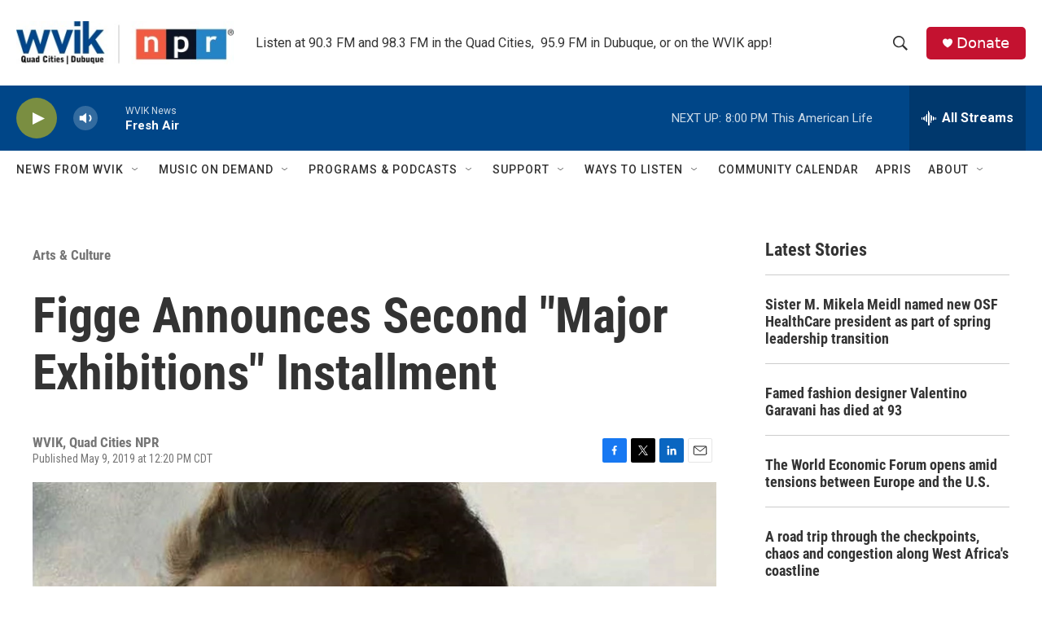

--- FILE ---
content_type: text/html; charset=utf-8
request_url: https://www.google.com/recaptcha/api2/aframe
body_size: -84
content:
<!DOCTYPE HTML><html><head><meta http-equiv="content-type" content="text/html; charset=UTF-8"></head><body><script nonce="kjdJjjqB_KIkuYGTjGw-lg">/** Anti-fraud and anti-abuse applications only. See google.com/recaptcha */ try{var clients={'sodar':'https://pagead2.googlesyndication.com/pagead/sodar?'};window.addEventListener("message",function(a){try{if(a.source===window.parent){var b=JSON.parse(a.data);var c=clients[b['id']];if(c){var d=document.createElement('img');d.src=c+b['params']+'&rc='+(localStorage.getItem("rc::a")?sessionStorage.getItem("rc::b"):"");window.document.body.appendChild(d);sessionStorage.setItem("rc::e",parseInt(sessionStorage.getItem("rc::e")||0)+1);localStorage.setItem("rc::h",'1768872016196');}}}catch(b){}});window.parent.postMessage("_grecaptcha_ready", "*");}catch(b){}</script></body></html>